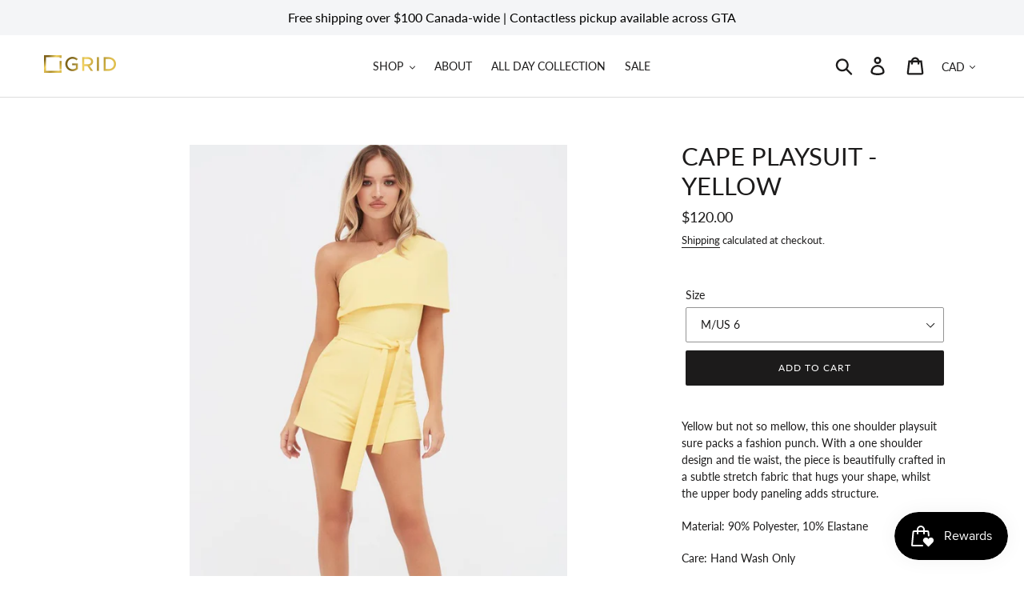

--- FILE ---
content_type: application/x-javascript; charset=utf-8
request_url: https://bundler.nice-team.net/app/shop/status/grid-inc.myshopify.com.js?1768870291
body_size: -384
content:
var bundler_settings_updated='1606181760';